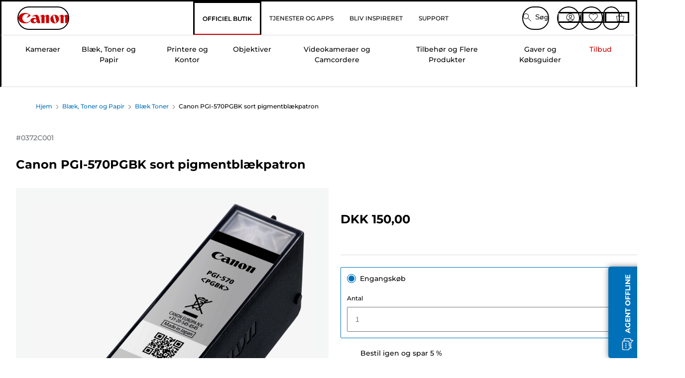

--- FILE ---
content_type: text/javascript;charset=UTF-8
request_url: https://apps.bazaarvoice.com/deployments/canon-europe/main_site/production/da_DK/rating_summary-config.js
body_size: 2351
content:
/*!
 * Bazaarvoice rating_summary 2.69.3 config
 * Mon, 12 Jan 2026 11:04:25 GMT
 *
 * http://bazaarvoice.com/
 *
 * Copyright 2026 Bazaarvoice. All rights reserved.
 *
 */
window.performance && window.performance.mark && window.performance.mark('bv_loader_configure_rating_summary_start');BV["rating_summary"].configure({"styles":{"standardTextColor":"#666666","standardTextSize":"13px","standardTextFontFamily":"'Gotham SSm A', 'Gotham SSm B', Arial, Helvetica, sans-serif","standardTextTransform":"none","standardTextBold":"normal","standardTextItalic":"normal","standardTextUnderline":"none","linkTextStandardColor":"#007777","linkTextStandardSize":"13px","linkTextStandardFontFamily":"'Gotham SSm A', 'Gotham SSm B', Arial, Helvetica, sans-serif","linkTextStandardTransform":"none","linkTextStandardBold":"normal","linkTextStandardItalic":"normal","linkTextStandardUnderline":"none","linkTextVisitedColor":"#4B4F54","linkTextVisitedFontFamily":"'Gotham SSm A', 'Gotham SSm B', Arial, Helvetica, sans-serif","linkTextVisitedTransform":"none","linkTextVisitedBold":"normal","linkTextVisitedItalic":"normal","linkTextVisitedUnderline":"none","linkTextHoverColor":"#009697","linkTextHoverSize":"13px","linkTextHoverFontFamily":"'Gotham SSm A', 'Gotham SSm B', Arial, Helvetica, sans-serif","linkTextHoverTransform":"none","linkTextHoverBold":"normal","linkTextHoverItalic":"normal","linkTextHoverUnderline":"underline","buttonTextStandardColor":"#FFFFFF","buttonTextStandardSize":"13px","buttonTextStandardFontFamily":"'Gotham SSm A', 'Gotham SSm B', Arial, Helvetica, sans-serif","buttonTextStandardTransform":"none","buttonTextStandardBold":"bold","buttonTextStandardItalic":"normal","buttonTextStandardUnderline":"none","buttonTextHoverColor":"#FFFFFF","buttonTextHoverSize":"13px","buttonTextHoverFontFamily":"'Gotham SSm A', 'Gotham SSm B', Arial, Helvetica, sans-serif","buttonTextHoverTransform":"none","buttonTextHoverBold":"bold","buttonTextHoverItalic":"normal","buttonTextHoverUnderline":"none","mainBorderBottomStyle":"solid","mainBorderBottomColor":"#EEEEEE","mainBorderBottomWidth":"1px","mainBorderLeftStyle":"solid","mainBorderLeftColor":"#EEEEEE","mainBorderLeftWidth":"1px","mainBorderRightStyle":"solid","mainBorderRightColor":"#EEEEEE","mainBorderRightWidth":"1px","mainBorderTopStyle":"solid","mainBorderTopColor":"#EEEEEE","mainBorderTopWidth":"1px","mainBorderBottomLeftRadius":"0px","mainBorderBottomRightRadius":"0px","mainBorderTopLeftRadius":"0px","mainBorderTopRightRadius":"0px","mainBackgroundColor":"#FFFFFF","modalBackgroundColor":"#FFFFFF","buttonBorderBottomStyle":"none","buttonBorderBottomColor":"transparent","buttonBorderBottomWidth":"0px","buttonBorderLeftStyle":"none","buttonBorderLeftColor":"transparent","buttonBorderLeftWidth":"0px","buttonBorderRightStyle":"none","buttonBorderRightColor":"transparent","buttonBorderRightWidth":"0px","buttonBorderTopStyle":"none","buttonBorderTopColor":"transparent","buttonBorderTopWidth":"0px","buttonBorderBottomLeftRadius":"20px","buttonBorderBottomRightRadius":"20px","buttonBorderTopLeftRadius":"20px","buttonBorderTopRightRadius":"20px","buttonColor":"#0071B8","buttonHoverColor":"#005AB4","marginBottom":"0px","marginLeft":"0px","marginRight":"0px","marginTop":"0px","paddingBottom":"5px","paddingLeft":"5px","paddingRight":"5px","paddingTop":"5px","minimalistView":true,"lineBreakMaxWidth":"19.5em","histogramBarFillColor":"#CC0000","histogramBarBackgroundColor":"#F5F6F6","histogramBarFontColor":"#666666","histogramBarFontSize":"13px","histogramBarFontFamily":"'Gotham SSm A', 'Gotham SSm B', Arial, Helvetica, sans-serif","histogramBarFontTransform":"none","histogramBarFontWeight":"normal","histogramBarFontStyle":"normal","histogramBarFontDecoration":"none","askAQuestionRenderFlag":false,"renderQuestionsAndAnswersSummaryFlag":true,"writeAReviewRenderFlag":false,"histogramRenderFlag":true,"readOnlyFlag":false,"aggregateRatingLocation":"rrSearch"},"messages":{"appTotalContentCount":"{TotalCount, plural, one {{TotalCount} Anmeldelse} other {{TotalCount} Anmeldelser} }","offscreen_summaryStars":"{AverageOverallRating} ud af {OverallRatingRange} stjerner. Læs anmeldelser for ","offscreen_stars_no_rating":"Ingen rating-værdi","offscreen_secondary_rating_summary":"gennemsnitlig bedømmelsesværdi er {AverageRating} af {RatingRange}.","writeReview":"{Gender, select, other {Skriv en anmeldelse} }","writeReviewPopUp":"Skriv en anmeldelse (åbner pop op-vindue)","qa_ask_a_question_button_label":"This action will open the Question submission form.","askQuestion":"{Gender, select, other {Stil et spørgsmål} }","recommendationCount":"{RecommendedCount} ud af {TotalRecommendedCount} ({percentage}%) anmeldere anbefaler dette produkt","totalAAStats":"{TotalCount, plural, one {{TotalSecondaryCount, plural, one {<button type=\"button\" class=\"bv_questionsAndAnswers_link\"> {TotalCount} spørgsmål </button> og <button type=\"button\" class=\"bv_questionsAndAnswers_link\"> {TotalSecondaryCount} svar </button> for dette produkt} other {<button type=\"button\" class=\"bv_questionsAndAnswers_link\"> {TotalCount} spørgsmål </button> og <button type=\"button\" class=\"bv_questionsAndAnswers_link\"> {TotalSecondaryCount} svar </button> for dette produkt} }} few {{TotalSecondaryCount, plural, one {<button type=\"button\" class=\"bv_questionsAndAnswers_link\"> {TotalCount} spørgsmål </button> og <button type=\"button\" class=\"bv_questionsAndAnswers_link\"> {TotalSecondaryCount} svar </button> for dette produkt} other {<button type=\"button\" class=\"bv_questionsAndAnswers_link\"> {TotalCount} spørgsmål </button> og <button type=\"button\" class=\"bv_questionsAndAnswers_link\"> {TotalSecondaryCount} svar </button> for dette produkt} }} many {{TotalSecondaryCount, plural, one {<button type=\"button\" class=\"bv_questionsAndAnswers_link\"> {TotalCount} spørgsmål </button> og <button type=\"button\" class=\"bv_questionsAndAnswers_link\"> {TotalSecondaryCount} svar </button> for dette produkt} other {<button type=\"button\" class=\"bv_questionsAndAnswers_link\"> {TotalCount} spørgsmål </button> og <button type=\"button\" class=\"bv_questionsAndAnswers_link\"> {TotalSecondaryCount} svar </button> for dette produkt} }} other {{TotalSecondaryCount, plural, one {<button type=\"button\" class=\"bv_questionsAndAnswers_link\"> {TotalCount} spørgsmål </button> og <button type=\"button\" class=\"bv_questionsAndAnswers_link\"> {TotalSecondaryCount} svar </button> for dette produkt} other {<button type=\"button\" class=\"bv_questionsAndAnswers_link\"> {TotalCount} spørgsmål </button> og <button type=\"button\" class=\"bv_questionsAndAnswers_link\"> {TotalSecondaryCount} svar </button> for dette produkt} }} }","histogram_readReviews":"{Gender, select, male {{TotalCount, plural, one {Læs en anmeldelse} other {Læs {TotalCount} anmeldelser} }} female {{TotalCount, plural, one {Læs en anmeldelse} other {Læs {TotalCount} anmeldelser} }} other {{TotalCount, plural, one {Læs en anmeldelse} other {Læs {TotalCount} anmeldelser} }} }","readReviews":"{Gender, select, male {{TotalCount, plural, one {Læs 1 anmeldelse} other {Læs {TotalCount} anmeldelser} }} female {{TotalCount, plural, one {Læs 1 anmeldelse} other {Læs {TotalCount} anmeldelser} }} other {{TotalCount, plural, one {Læs 1 anmeldelse} other {Læs {TotalCount} anmeldelser} }} }","offscreen_histogram_ratingDistribution":"{Count, plural, one {{RatingValue, plural, one {{Count} anmeldelse med {RatingValue} stjerne. Filtrer anmeldelser med {RatingValue} stjerne.} other {{Count} anmeldelse med {RatingValue} stjerner. Filtrer anmeldelser med {RatingValue} stjerner.} }} other {{RatingValue, plural, one {{Count} anmeldelser med {RatingValue} stjerne. Filtrer anmeldelser med {RatingValue} stjerne.} other {{Count} anmeldelser med {RatingValue} stjerner. Filtrer anmeldelser med {RatingValue} stjerner.} }} }","contentIncentivizedSummaries":"{IncentivizedReviewCount} af {TotalCount} korrekturlæsere modtog et prøveprodukt eller deltog i en kampagne","contentButtonSamePage":"Samme sidelink.","offscreen_summaryStars_text":"{AverageOverallRating} ud af {OverallRatingRange} stjerner, gennemsnitlig bedømmelsesværdi. {TotalCount, plural, one {Read a Review.} other {Read {TotalCount} Reviews.} }","offscreen_writeReviewModalNotice":"Denne handling vil åbne en dialogboks.","noReviewsTextRatingSummary":"Endnu ingen anmeldelser"},"locale":"da_DK","contentLocales":["ar*","da*","nl*","en*","fi*","fr*","de*","it*","no*","pl*","pt*","es*","sv*","da_DK"],"apiKey":"","starsConfig":{"shape":{"points":"","path":"M24.8676481,9.0008973 C24.7082329,8.54565507 24.2825324,8.23189792 23.7931772,8.20897226 L16.1009423,8.20897226 L13.658963,0.793674161 C13.4850788,0.296529881 12.9965414,-0.0267985214 12.4623931,0.00174912135 L12.4623931,0.00174912135 C11.9394964,-0.00194214302 11.4747239,0.328465149 11.3146628,0.81767189 L8.87268352,8.23296999 L1.20486846,8.23296999 C0.689809989,8.22949161 0.230279943,8.55030885 0.0640800798,9.0294023 C-0.102119784,9.50849575 0.0623083246,10.0383495 0.472274662,10.3447701 L6.69932193,14.9763317 L4.25734261,22.4396253 C4.08483744,22.9295881 4.25922828,23.4727606 4.68662933,23.7767181 C5.11403038,24.0806756 5.69357086,24.0736812 6.11324689,23.7595003 L12.6333317,18.9599546 L19.1778362,23.7595003 C19.381674,23.9119158 19.6299003,23.9960316 19.8860103,23.9994776 C20.2758842,24.0048539 20.6439728,23.8232161 20.8724402,23.5127115 C21.1009077,23.202207 21.1610972,22.8017824 21.0337405,22.4396253 L18.5917612,14.9763317 L24.6967095,10.3207724 C25.0258477,9.95783882 25.0937839,9.43328063 24.8676481,9.0008973 Z"},"widthAndHeight":"25px","fillColor":"#FECB00","backgroundColor":"#FEF4CC"},"seoMarkupType":"seoJsonldMarkup","sci":{"enabled":true,"waps":[{"name":"GoogleAnalytics","method":"UNIVERSAL","tracker":"bvGA4"}]},"swat_backend_display":true,"clientName":"canon-europe","displayCode":"18238","incentivized":false,"configureRatingSummaryDisplayZeroReview":false,"displayTextForRatingSummaryZeroReview":"HIDE_TEXT_FOR_NO_RATINGS"});